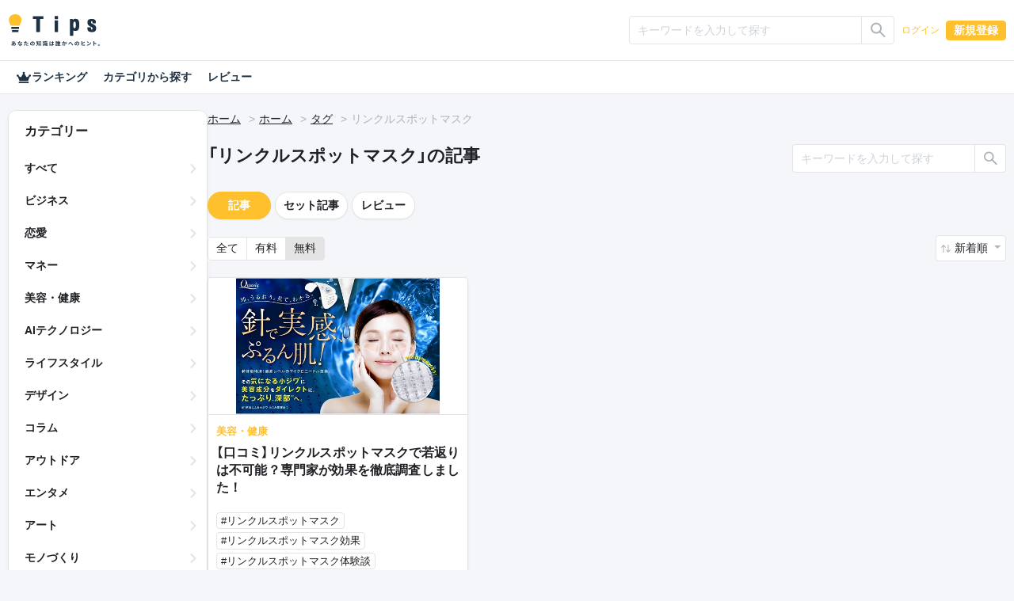

--- FILE ---
content_type: text/html; charset=UTF-8
request_url: https://tips.jp/tags/%E3%83%AA%E3%83%B3%E3%82%AF%E3%83%AB%E3%82%B9%E3%83%9D%E3%83%83%E3%83%88%E3%83%9E%E3%82%B9%E3%82%AF?page=1&sort=1&type=free
body_size: 29239
content:
<!doctype html>
<html lang="ja">

<head prefix="og: http://ogp.me/ns# fb: http://ogp.me/ns/fb# website: http://ogp.me/ns/website#">
    <!-- Global site tag (gtag.js) - Google Analytics -->
    <script async src="https://www.googletagmanager.com/gtag/js?id=G-ZBNFD81JFK"></script>
    <script>
      window.dataLayer = window.dataLayer || [];

      function gtag() {
        dataLayer.push(arguments);
      }

      gtag("js", new Date());
      gtag("config", "G-ZBNFD81JFK", { "debug_mode": false });
    </script>
        <script src="https://cdnjs.cloudflare.com/polyfill/v3/polyfill.min.js?version=4.8.0&amp;features=es2022"></script>

    <meta charset="utf-8">
<meta http-equiv="X-UA-Compatible" content="IE=edge">
<meta http-equiv="Content-Style-Type" content="text/css">
<meta http-equiv="Content-Script-Type" content="text/javascript">
<meta name="viewport" content="width=device-width, initial-scale=1">
    
<!-- CSRF Token -->
<meta name="csrf-token" content="9qQo5z4143wTr7bHOGd1McaNxuxv23wxogqWo2Ni">
<!--plugin -->
<link rel="stylesheet" href="https://unpkg.com/swiper@6.8.4/swiper-bundle.min.css">
<link type="text/css" rel="stylesheet" href="/assets/dist/front/css/dropify.min.css?id=31504ac3a4cebe4ca251d24f679bb033">
<link type="text/css" rel="stylesheet" href="https://tips.jp/assets/front/css/noty.css">
<link type="text/css" rel="stylesheet" href="https://tips.jp/assets/front/css/themes/mint.css">
<link type="text/css" rel="stylesheet" href="https://tips.jp/assets/front/css/croppie.css">
<link type="text/css" rel="stylesheet" href="https://tips.jp/assets/front/css/pace-theme-default.min.css">
<link type="text/css" rel="stylesheet" href="https://unpkg.com/dropzone/dist/dropzone.css" />
<link type="text/css" rel="stylesheet" href="https://cdn.jsdelivr.net/npm/yakuhanjp@4.0.0/dist/css/yakuhanjp_s.css" />
<link rel="preconnect" href="https://fonts.googleapis.com">
<link rel="preconnect" href="https://fonts.gstatic.com" crossorigin>
<link href="https://fonts.googleapis.com/css2?family=IBM+Plex+Sans+JP&family=Noto+Color+Emoji&display=swap" rel="stylesheet">
<link type="text/css" rel="stylesheet" href="https://tips.jp/assets/front/css/simplebar.min.css">
<!--css -->
<link type="text/css" rel="stylesheet" href="/assets/dist/front/css/common.min.css?id=c73758c05ede28edd51486734c9972f7">
<link type="text/css" rel="stylesheet" href="/assets/dist/front/css/style.min.css?id=01c779ff17a59376f803661951da7f5b">
    <link type="text/css" rel="stylesheet" href="/assets/dist/front/css/sub.min.css?id=26adba0729ac656f080f98b2fd31c174">
<link type="text/css" rel="stylesheet" href="https://tips.jp/assets/front/css/custom.css">




    <link rel="canonical" href="https://tips.jp/tags/%E3%83%AA%E3%83%B3%E3%82%AF%E3%83%AB%E3%82%B9%E3%83%9D%E3%83%83%E3%83%88%E3%83%9E%E3%82%B9%E3%82%AF">
<!--description -->
    <meta name="description" content="">
<!--og -->
    <meta property="og:title" content="リンクルスポットマスク | Tips">

    <meta property="og:image" content="https://tips.jp/assets/front/img/ogimg.png">

<meta property="og:type" content="website">
    <meta property="og:description" content="">
<meta property="og:url" content="https://tips.jp/tags/%E3%83%AA%E3%83%B3%E3%82%AF%E3%83%AB%E3%82%B9%E3%83%9D%E3%83%83%E3%83%88%E3%83%9E%E3%82%B9%E3%82%AF">

<meta property="og:site_name" content="Tips">
<meta property="og:locale" content="ja_JP">
<meta property="og:image:width" content="1200">
<meta property="og:image:height" content="630">
<!--twitter -->
<meta name="twitter:card" content="summary_large_image">
<meta name="twitter:site" content="@Tips_infojp">
<!-- Facebook -->
<meta property="fb:app_id" content="2815356775385199">
<meta property="article:publisher" content="https://www.facebook.com/profile.php?id=100064154614563">
<!-- Favicons -->
<link rel="apple-touch-icon-precomposed" href="https://tips.jp/assets/front/img/apple-touch-icon.png">
<link rel="shortcut icon" type="image/vnd.microsoft.icon" href="https://tips.jp/assets/front/img/favicon.ico">
<link rel="icon" type="image/vnd.microsoft.icon" href="https://tips.jp/assets/front/img/favicon.ico">
    <title>リンクルスポットマスク | Tips</title>

    <!-- Styles -->
    </head>

<body class="list tag v2 mode-light" ontouchstart="">

<header id="header">
    <nav class="navbar navbar-expand-lg navbar-dark">
    <div
                    class="container-xl"
            >
        <a class="navbar-brand" href="https://tips.jp" title="Tips"><i class="tips-logo"></i></a>
        <div class="d-flex ml-lg-auto">
                            <div class="navbar-nav  notlogin ">
                    <ul id="menu-mainmenu" class="nav align-items-center">
                                                                            <li class="menu-item d-flex align-items-center">
                                                                    <input type="radio" name="onoff" class="d-none" id="searchOn">
<label class="d-lg-none" for="searchOn"><i class="ic ic-search"></i></label>
<input type="radio" name="onoff" class="d-none" id="searchOff">
<label class="d-lg-none" for="searchOff"><i class="ic ic-close"></i></label>
<div class="sp-search">
    <form method="GET" action="https://tips.jp/search" accept-charset="UTF-8" novalidate="true">
    <div class="input-group input-group-sm">
        <input type="text" class="form-control" name="keyword"
               value="" placeholder="キーワードを入力して探す"
               aria-label=""
               aria-describedby="button-addon2">
        <div class="input-group-append">
            <button class="btn btn-outline-silver" type="submit"
                    id="button-addon">
                <i class="ic ic-search"></i></button>
        </div>
    </div>
    </form>
</div>                                                                <a href="https://tips.jp/login" role="button" class="btn btn-link">ログイン</a>
                                <a href="https://tips.jp/register" role="button" class="btn btn-primary">新規登録</a>
                            </li>
                                            </ul>
                </div>
                    </div>
    </div>
</nav>
















    <nav>
    <div class="nav-menu container-xl">
        <a href="https://tips.jp/search/ranking"
           class="nav-link ">
            <i class="ic ic-crown"></i>
            ランキング
        </a>
        <a href="https://tips.jp/search"
           class="nav-link ">カテゴリから探す</a>
        <a href="https://tips.jp/search/review"
           class="nav-link ">レビュー</a>
    </div>
</nav>

</header>

<main id="main" role="main">
                                                        <main id="main" role="main">
        <div class="container-xl">
            <div class="main-list">
                <div class="side">
    <div class="side-innner">
        <h2>カテゴリー</h2>
        <ul>
            <li class="">
                <a
                                            href="https://tips.jp/search?sort=1&keyword=&type=free"
                                    >すべて</a>
            </li>
                            <li class="">
                    <a
                                                    href="https://tips.jp/category/%E3%83%93%E3%82%B8%E3%83%8D%E3%82%B9?sort=1&keyword=&type=free"
                                            >ビジネス</a>
                </li>
                            <li class="">
                    <a
                                                    href="https://tips.jp/category/%E6%81%8B%E6%84%9B?sort=1&keyword=&type=free"
                                            >恋愛</a>
                </li>
                            <li class="">
                    <a
                                                    href="https://tips.jp/category/%E3%83%9E%E3%83%8D%E3%83%BC?sort=1&keyword=&type=free"
                                            >マネー</a>
                </li>
                            <li class="">
                    <a
                                                    href="https://tips.jp/category/%E7%BE%8E%E5%AE%B9%E3%83%BB%E5%81%A5%E5%BA%B7?sort=1&keyword=&type=free"
                                            >美容・健康</a>
                </li>
                            <li class="">
                    <a
                                                    href="https://tips.jp/category/AI%E3%83%86%E3%82%AF%E3%83%8E%E3%83%AD%E3%82%B8%E3%83%BC?sort=1&keyword=&type=free"
                                            >AIテクノロジー</a>
                </li>
                            <li class="">
                    <a
                                                    href="https://tips.jp/category/%E3%83%A9%E3%82%A4%E3%83%95%E3%82%B9%E3%82%BF%E3%82%A4%E3%83%AB?sort=1&keyword=&type=free"
                                            >ライフスタイル</a>
                </li>
                            <li class="">
                    <a
                                                    href="https://tips.jp/category/%E3%83%87%E3%82%B6%E3%82%A4%E3%83%B3?sort=1&keyword=&type=free"
                                            >デザイン</a>
                </li>
                            <li class="">
                    <a
                                                    href="https://tips.jp/category/%E3%82%B3%E3%83%A9%E3%83%A0?sort=1&keyword=&type=free"
                                            >コラム</a>
                </li>
                            <li class="">
                    <a
                                                    href="https://tips.jp/category/%E3%82%A2%E3%82%A6%E3%83%88%E3%83%89%E3%82%A2?sort=1&keyword=&type=free"
                                            >アウトドア</a>
                </li>
                            <li class="">
                    <a
                                                    href="https://tips.jp/category/%E3%82%A8%E3%83%B3%E3%82%BF%E3%83%A1?sort=1&keyword=&type=free"
                                            >エンタメ</a>
                </li>
                            <li class="">
                    <a
                                                    href="https://tips.jp/category/%E3%82%A2%E3%83%BC%E3%83%88?sort=1&keyword=&type=free"
                                            >アート</a>
                </li>
                            <li class="">
                    <a
                                                    href="https://tips.jp/category/%E3%83%A2%E3%83%8E%E3%81%A5%E3%81%8F%E3%82%8A?sort=1&keyword=&type=free"
                                            >モノづくり</a>
                </li>
                            <li class="">
                    <a
                                                    href="https://tips.jp/category/%E3%82%B2%E3%83%BC%E3%83%A0?sort=1&keyword=&type=free"
                                            >ゲーム</a>
                </li>
                            <li class="">
                    <a
                                                    href="https://tips.jp/category/%E7%B5%90%E5%A9%9A?sort=1&keyword=&type=free"
                                            >結婚</a>
                </li>
                            <li class="">
                    <a
                                                    href="https://tips.jp/category/%E3%82%B9%E3%83%9D%E3%83%BC%E3%83%84?sort=1&keyword=&type=free"
                                            >スポーツ</a>
                </li>
                            <li class="">
                    <a
                                                    href="https://tips.jp/category/%E3%83%9E%E3%83%B3%E3%82%AC%E3%83%BB%E3%82%A2%E3%83%8B%E3%83%A1?sort=1&keyword=&type=free"
                                            >マンガ・アニメ</a>
                </li>
                            <li class="">
                    <a
                                                    href="https://tips.jp/category/%E3%82%B0%E3%83%AB%E3%83%A1?sort=1&keyword=&type=free"
                                            >グルメ</a>
                </li>
                            <li class="">
                    <a
                                                    href="https://tips.jp/category/%E3%83%9B%E3%83%93%E3%83%BC?sort=1&keyword=&type=free"
                                            >ホビー</a>
                </li>
                            <li class="">
                    <a
                                                    href="https://tips.jp/category/%E9%9F%B3%E6%A5%BD?sort=1&keyword=&type=free"
                                            >音楽</a>
                </li>
                            <li class="">
                    <a
                                                    href="https://tips.jp/category/%E5%B0%8F%E8%AA%AC?sort=1&keyword=&type=free"
                                            >小説</a>
                </li>
                            <li class="">
                    <a
                                                    href="https://tips.jp/category/%E3%82%B5%E3%83%96%E3%82%AB%E3%83%AB%E3%83%81%E3%83%A3%E3%83%BC?sort=1&keyword=&type=free"
                                            >サブカルチャー</a>
                </li>
                            <li class="">
                    <a
                                                    href="https://tips.jp/category/%E4%BD%93%E9%A8%93%E8%AB%87?sort=1&keyword=&type=free"
                                            >体験談</a>
                </li>
                            <li class="">
                    <a
                                                    href="https://tips.jp/category/%E3%81%9D%E3%81%AE%E4%BB%96%E3%83%86%E3%82%AF%E3%83%8E%E3%83%AD%E3%82%B8%E3%83%BC?sort=1&keyword=&type=free"
                                            >その他テクノロジー</a>
                </li>
                            <li class="">
                    <a
                                                    href="https://tips.jp/category/%E3%81%9D%E3%81%AE%E4%BB%96?sort=1&keyword=&type=free"
                                            >その他</a>
                </li>
                    </ul>
    </div>
</div>                <div class="main">
                                        <nav aria-label="breadcrumb">
                        <ol class="breadcrumb">
                            <li class="breadcrumb-item"><a href="https://tips.jp">ホーム</a></li>
                                                            <li class="breadcrumb-item"><a href="https://tips.jp">ホーム</a></li>
                                <li class="breadcrumb-item"><a href="https://tips.jp/tags">タグ</a></li>
                                <li class="breadcrumb-item">リンクルスポットマスク</li>
                                                    </ol>
                    </nav>
                    <!--//breadcrumb-->
                    <div class="d-flex justify-content-between header-search">
                                                            <h1>「リンクルスポットマスク」の記事</h1>
                                <div class="rounded-lg">
    <form method="GET" action="https://tips.jp/tags/%E3%83%AA%E3%83%B3%E3%82%AF%E3%83%AB%E3%82%B9%E3%83%9D%E3%83%83%E3%83%88%E3%83%9E%E3%82%B9%E3%82%AF" accept-charset="UTF-8" novalidate="true">
    <div class="input-group input-group-sm">
        <input type="text" class="form-control" name="keyword" value=""
               placeholder="キーワードを入力して探す"
               aria-label="" aria-describedby="button-addon2">
        <div class="input-group-append">
            <button class="btn btn-outline-silver" type="submit" id="button-addon2"><i class="ic ic-search"></i></button>
        </div>
    </div>
    </form>
</div>
                                                    <!--//-->
                    </div>
                    <div class="d-flex flex-column-reverse flex-lg-row">
                        <div class="content content-list">
                            <section class="rounded-lg">
                                                                    <div class="d-flex align-items-center">
    <a href="https://tips.jp/tags/%E3%83%AA%E3%83%B3%E3%82%AF%E3%83%AB%E3%82%B9%E3%83%9D%E3%83%83%E3%83%88%E3%83%9E%E3%82%B9%E3%82%AF?page=1&sort=1&keyword=" class="btn btn-primary  btn-pill">記事</a>
    <a href="https://tips.jp/tags/%E3%83%AA%E3%83%B3%E3%82%AF%E3%83%AB%E3%82%B9%E3%83%9D%E3%83%83%E3%83%88%E3%83%9E%E3%82%B9%E3%82%AF/product?page=1&sort=1&keyword=" class="btn  btn-outline-silver  btn-pill">セット記事</a>
    <a href="https://tips.jp/tags/%E3%83%AA%E3%83%B3%E3%82%AF%E3%83%AB%E3%82%B9%E3%83%9D%E3%83%83%E3%83%88%E3%83%9E%E3%82%B9%E3%82%AF/review?page=1&sort=1&keyword="
       class="btn  btn-outline-silver  btn-pill">レビュー</a>
    
</div>
                                                                <!--//-->

                                <div class="d-flex justify-content-between sort">
                                                                            <div>
    <div class="btn-group" role="group" aria-label="btn group">
        <a href="https://tips.jp/tags/%E3%83%AA%E3%83%B3%E3%82%AF%E3%83%AB%E3%82%B9%E3%83%9D%E3%83%83%E3%83%88%E3%83%9E%E3%82%B9%E3%82%AF?page=1&amp;sort=1" role="button" class="btn btn-outline-silver ">全て</a>
        <a href="https://tips.jp/tags/%E3%83%AA%E3%83%B3%E3%82%AF%E3%83%AB%E3%82%B9%E3%83%9D%E3%83%83%E3%83%88%E3%83%9E%E3%82%B9%E3%82%AF?page=1&amp;sort=1&amp;type=paid" role="button" class="btn btn-outline-silver ">有料</a>
        <a href="https://tips.jp/tags/%E3%83%AA%E3%83%B3%E3%82%AF%E3%83%AB%E3%82%B9%E3%83%9D%E3%83%83%E3%83%88%E3%83%9E%E3%82%B9%E3%82%AF?page=1&amp;sort=1&amp;type=free" role="button" class="btn btn-outline-silver  active">無料</a>
    </div>
</div>
                                        <div class="dropdown">
            <a href="#" class="btn dropdown-toggle" role="button" id="dropdownSorting" data-toggle="dropdown"
           aria-haspopup="true" aria-expanded="false">
                            新着順
                    </a>
        <div class="dropdown-menu dropdown-menu-right" aria-labelledby="dropdownSorting">
                                        <a class="dropdown-item"
                   href="https://tips.jp/tags/%E3%83%AA%E3%83%B3%E3%82%AF%E3%83%AB%E3%82%B9%E3%83%9D%E3%83%83%E3%83%88%E3%83%9E%E3%82%B9%E3%82%AF?page=1&amp;sort=2&amp;type=free">アクセス数順
                    (1ヶ月)</a>
                    </div>
    </div>
                                                                    </div>
                                <!--//sort-->
                                <ul class="list-group list-group-flush">
                                                                                                                        <li class="list-group-item ">
    <article class="d-flex flex-row-reverse flex-lg-row">
        <div class="mr-lg-4 align-self-start">
            <a href="https://tips.jp/u/review/a/wrinklespot"
               class="stretched-link">
                <img
                    src="https://static.tips.jp/2021/03/24/af2IkMoqLekjG7sS6V1CrorQj4XhhHgk.png"
                    class="ovj ovj-cover" alt="【口コミ】リンクルスポットマスクで若返りは不可能？専門家が効果を徹底調査しました！">
            </a>
        </div>
        <div class="list-text">
                        <a href="https://tips.jp/u/review/a/wrinklespot"
               class="stretched-link">
                <p>美容・健康</p>
                <h2 class="list-title lines lines3" style="float: none; position: static;">
                    【口コミ】リンクルスポットマスクで若返りは不可能？専門家が効果を徹底調査しました！
                </h2>
                            </a>

            
            <div class="d-flex flex-wrap list-tag">
                                                            <a href="https://tips.jp/tags/%E3%83%AA%E3%83%B3%E3%82%AF%E3%83%AB%E3%82%B9%E3%83%9D%E3%83%83%E3%83%88%E3%83%9E%E3%82%B9%E3%82%AF">
                            <span class="badge badge-outline-silver">#リンクルスポットマスク</span>
                        </a>
                                                                                <a href="https://tips.jp/tags/%E3%83%AA%E3%83%B3%E3%82%AF%E3%83%AB%E3%82%B9%E3%83%9D%E3%83%83%E3%83%88%E3%83%9E%E3%82%B9%E3%82%AF%E5%8A%B9%E6%9E%9C">
                            <span class="badge badge-outline-silver">#リンクルスポットマスク効果</span>
                        </a>
                                                                                <a href="https://tips.jp/tags/%E3%83%AA%E3%83%B3%E3%82%AF%E3%83%AB%E3%82%B9%E3%83%9D%E3%83%83%E3%83%88%E3%83%9E%E3%82%B9%E3%82%AF%E4%BD%93%E9%A8%93%E8%AB%87">
                            <span class="badge badge-outline-silver">#リンクルスポットマスク体験談</span>
                        </a>
                                                                                <a href="https://tips.jp/tags/%E3%83%AA%E3%83%B3%E3%82%AF%E3%83%AB%E3%82%B9%E3%83%9D%E3%83%83%E3%83%88%E3%83%9E%E3%82%B9%E3%82%AF%E5%8F%A3%E3%82%B3%E3%83%9F">
                            <span class="badge badge-outline-silver">#リンクルスポットマスク口コミ</span>
                        </a>
                                                                                <a href="https://tips.jp/tags/%E3%83%AA%E3%83%B3%E3%82%AF%E3%83%AB%E3%82%B9%E3%83%9D%E3%83%83%E3%83%88%E3%83%9E%E3%82%B9%E3%82%AF%E6%9C%80%E5%AE%89%E5%80%A4">
                            <span class="badge badge-outline-silver">#リンクルスポットマスク最安値</span>
                        </a>
                                                </div>
            <div class="d-flex justify-content-lg-between py-1 list-applause">
                <div class="clap-wrap">
                    <button class="clap">
                        <span class="clap-icon"><i class="ic ic-clap"></i></span>
                        <span class="clap-count"></span>
                        <span class="clap-count-total">
                            0
                        </span>
                    </button>
                </div>
                <div class="d-flex">
                                    </div>
            </div>
            <div class="d-flex justify-content-between pt-1 list-user">
                                    <i class="ic ic-user">
                                                    <img src="https://static.tips.jp/2021/03/18/rcQhLBd21lpfoLPYrcZfjy3wzNH9NREe.png" alt="ビューティーみのり">
                                            </i>
                                <div class="d-flex flex-column">
                    <p class="text-truncate">ビューティーみのり</p>
                    <time>
                                                    2021/03/24 17:17
                                            </time>
                </div>
            </div>
            <div class="custom-control custom-checkbox favorite">
        <input type="checkbox" class="custom-control-input" id="favorite913">
        <label class="custom-control-label" for="favorite913"></label>
    </div>
        </div>
    </article>
</li>
                                                                                                            </ul>
                            </section>
                            <!--//-->
                            
                            <!--//pagenavigation-->
                        </div>
                        <!--//content content-list-->
                    </div>
                </div>
            </div>
        </div>
    </main>
</main>

    <footer id="footer">
        <div class="container-lg">
            <nav class="nav justify-content-center">
                <a class="nav-link" href="https://tips.jp">ホーム</a>
                <a class="nav-link" href="https://tips.jp/search">記事</a>
                <a class="nav-link" href="https://tips.jp/affiliate">アフィリエイト</a>
                <a class="nav-link" href="https://tips.tayori.com/q/tips-helpcenter" target="_blank">ご利用ガイド（ヘルプ）</a>
                <a class="nav-link" href="https://tips.jp/plus">プラス会員</a>
                <a class="nav-link" href="https://tips.jp/policy">プライバシー</a>
                <a class="nav-link" href="https://tips.jp/terms">ご利用規約</a>
                <a class="nav-link" href="https://tips.jp/company">運営会社</a>
                <a class="nav-link" href="https://tips.jp/news">お知らせ</a>
                <a class="nav-link" href="https://tips.jp/contact">お問い合わせ</a>
                <a class="nav-link" href="https://tips.jp/transaction">特商法表記</a>
            </nav>
        </div>
        <ul class="d-flex justify-content-center">
            <li>
                <a href="https://twitter.com/Tips_infojp" target="_blank" rel="noopener">
                    <i class="ic ic-twitter"></i>
                </a>
            </li>
            <li>
                <a href="https://www.facebook.com/Tips-103011528295089" target="_blank" rel="noopener">
                    <i class="ic ic-facebook"></i>
                </a>
            </li>
        </ul>
        <p class="text-center"><a class="" href="https://tips.jp" title="Tips"><i class="tips-logo"></i></a></p>
    </footer>


        
<!--script-->
<script src="https://code.jquery.com/jquery-3.5.1.min.js"
        integrity="sha256-9/aliU8dGd2tb6OSsuzixeV4y/faTqgFtohetphbbj0=" crossorigin="anonymous"></script>
<script src="https://cdn.jsdelivr.net/npm/popper.js@1.16.0/dist/umd/popper.min.js "
        integrity="sha384-Q6E9RHvbIyZFJoft+2mJbHaEWldlvI9IOYy5n3zV9zzTtmI3UksdQRVvoxMfooAo"
        crossorigin="anonymous"></script>
<script src="https://stackpath.bootstrapcdn.com/bootstrap/4.5.0/js/bootstrap.min.js "
        integrity="sha384-OgVRvuATP1z7JjHLkuOU7Xw704+h835Lr+6QL9UvYjZE3Ipu6Tp75j7Bh/kR0JKI"
        crossorigin="anonymous"></script>
<script src="https://tips.jp/assets/front/js/trunk8.js"></script>
<script src="https://tips.jp/assets/front/js/ofi.min.js"></script>
<script src="https://tips.jp/assets/front/js/applause-button.js"></script>
<script src="https://tips.jp/assets/front/js/dropify.js"></script>
<script src="https://tips.jp/assets/front/js/simpleUpload.min.js" defer></script>
<script src="https://tips.jp/assets/front/js/croppie.min.js" defer></script>

    <script src="https://tips.jp/assets/front/js/footerFixed.js" defer></script>

<script src="https://tips.jp/assets/front/js/noty.js" defer></script>
<script data-pace-options='{ "restartOnPushState": false }' src="https://tips.jp/assets/front/js/pace.min.js"></script>

<script src="https://tips.jp/assets/front/js/simplebar.min.js"></script>

<script src="https://tips.jp/assets/front/js/common.js"></script>

<!-- Scripts -->
<script>
    $(function() {
        if (0 < $("div.noty-message").length) {
            const body_message = $(".noty-message").data("message");
            const alert_type = $(".noty-message").data("type");
            // 通知設定
            new Noty({
                layout: "topCenter",
                theme: "mint",
                type: alert_type,
                text: body_message,
                timeout: 3000
            }).show();
        }
    });

    // // iOS only user-scalable=no
    // var ua = navigator.userAgent.toLowerCase();
    // var isiOS = (ua.indexOf("iphone") > -1) || (ua.indexOf("ipad") > -1);
    // if (isiOS) {
    //     var viewport = document.querySelector("meta[name=\"viewport\"]");
    //     if (viewport) {
    //         var viewportContent = viewport.getAttribute("content");
    //         viewport.setAttribute("content", viewportContent + ", maximum-scale=1");
    //     }
    // }

    //noopener
    var aTags = [].slice.call(document.getElementsByTagName("a"));

    var userAgent = window.navigator.userAgent.toLowerCase();
    var isIE = (~userAgent.indexOf("msie") || ~userAgent.indexOf("trident"));

    function addRels() {
        if (!isIE) {
            aTags.forEach(function(el) {
                if (el.target === "_blank") {
                    var rels = el.rel.split(" ");
                    if (!~rels.indexOf("noopener")) {
                        rels.push("noopener");
                        el.setAttribute("rel", rels.join(" ").trim());
                    }
                    if (!~rels.indexOf("noreferrer")) {
                        rels.push("noreferrer");
                        el.setAttribute("rel", rels.join(" ").trim());
                    }
                }
            });
        }
    }

    addRels();

    
    $("[data-toggle=\"tooltip\"]").tooltip();

    </script>
<script>
    $(document).ready(function () {
        
        $('body').on('change', '.favorite input#favorite913', function() {
            
                            location.href = "https://tips.jp/login";
                    });
    });
</script>
        
</body>

</html>
